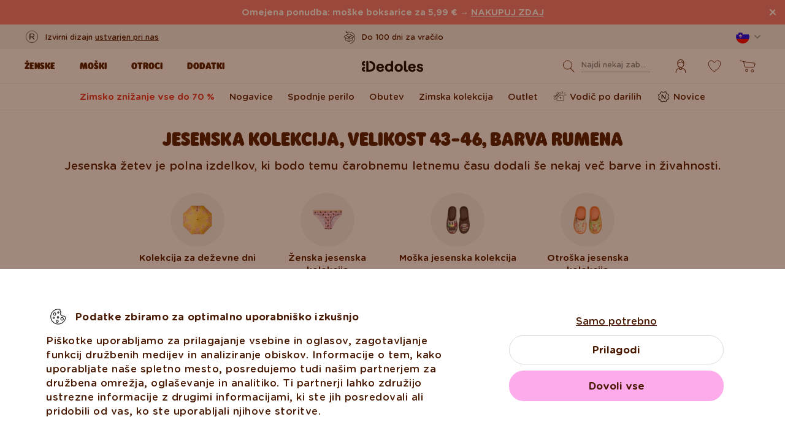

--- FILE ---
content_type: image/svg+xml
request_url: https://www.dedoles.si/buxus/assets/images/flags/hu.svg
body_size: 295
content:
<svg width="24" height="24" viewBox="0 0 24 24" fill="none" xmlns="http://www.w3.org/2000/svg">
<g clip-path="url(#clip0_328_8155)">
<path d="M0.746391 7.82571C0.264047 9.12574 0 10.5318 0 11.9996C0 13.4674 0.264047 14.8736 0.746391 16.1735L12 17.217L23.2536 16.1735C23.736 14.8736 24 13.4674 24 11.9996C24 10.5318 23.736 9.12574 23.2536 7.82571L12 6.78223L0.746391 7.82571Z" fill="#F1F1F1"/>
<path d="M12.0001 0C6.84061 0 2.44205 3.2565 0.746582 7.82611H23.2538C21.5582 3.2565 17.1598 0 12.0001 0Z" fill="#D80027"/>
<path d="M12.0001 23.9999C17.1598 23.9999 21.5582 20.7434 23.2538 16.1738H0.746582C2.44205 20.7434 6.84061 23.9999 12.0001 23.9999Z" fill="#6DA544"/>
</g>
<defs>
<clipPath id="clip0_328_8155">
<rect width="24" height="24" fill="white"/>
</clipPath>
</defs>
</svg>
